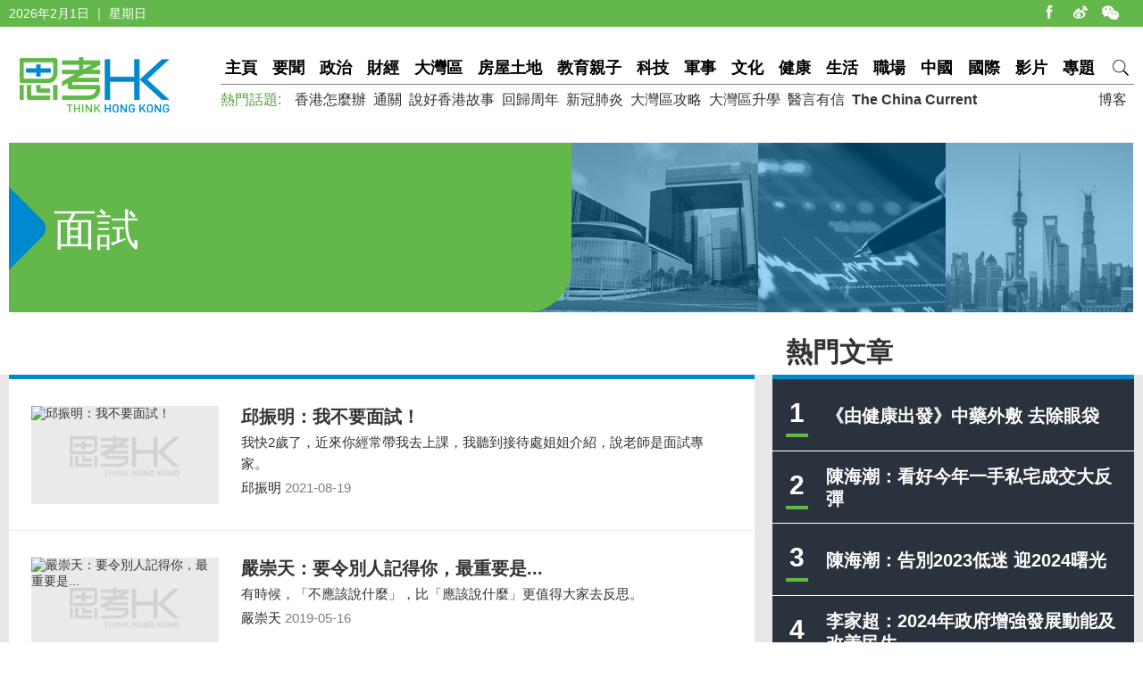

--- FILE ---
content_type: text/html; charset=utf-8
request_url: https://www.thinkhk.com/tags/%E9%9D%A2%E8%A9%A6/
body_size: 4964
content:
<!doctype html>
<html>
<head>
<title>面試 | 思考香港</title>
<meta charset="utf-8">
<meta name="viewport" content="width=device-width, initial-scale=1.0, maximum-scale=1.0, user-scalable=0" />
<meta http-equiv="X-UA-Compatible" content="IE=edge,chrome=1" />
<meta name="format-detection"content="telephone=yes">
<meta name="keywords" content="面試" />
<meta name="description" content="" />
<meta property="fb:app_id" content="359316577753969" />
<meta property="og:url" content="https://www.thinkhk.com/" />
<link rel="canonical" href="http://www.thinkhk.com/tags/面試/" >
<link rel="apple-touch-icon" href="/static/images/icon.png">
<link href="/static/css/think_hk_Style.css?v20201019" rel="stylesheet" type="text/css">
<script type="text/javascript" src="/static/js/jquery-1.11.3.min.js"></script>
<script type="text/javascript" src="/static/js/think_hkSite.js"></script>
<script>(function(w,d,s,l,i){w[l]=w[l]||[];w[l].push({'gtm.start':
new Date().getTime(),event:'gtm.js'});var f=d.getElementsByTagName(s)[0],
j=d.createElement(s),dl=l!='dataLayer'?'&l='+l:'';j.async=true;j.src=
'https://www.googletagmanager.com/gtm.js?id='+i+dl;f.parentNode.insertBefore(j,f);
})(window,document,'script','dataLayer','GTM-W69CN5N');</script>
<script type='text/javascript'>
window.__lo_site_id = 92335;
(function() {
var wa = document.createElement('script'); wa.type = 'text/javascript'; wa.async = true;
wa.src = 'https://d10lpsik1i8c69.cloudfront.net/w.js';
var s = document.getElementsByTagName('script')[0]; s.parentNode.insertBefore(wa, s);
 })();
</script>
</head>
<body>
<noscript><iframe src="https://www.googletagmanager.com/ns.html?id=GTM-W69CN5N"
height="0" width="0" style="display:none;visibility:hidden"></iframe></noscript>
<div id="fb-root"></div>
<script async defer crossorigin="anonymous" src="https://connect.facebook.net/en_US/sdk.js#xfbml=1&version=v19.0" nonce="POZ1ICZU"></script>
<div class="topBar">
  <div class="wrapMain white">
    <div class="topShare"><span class="shareIco share1" onclick="window.open('https://www.facebook.com/thinkhongkong');"></span><span class="shareIco share5" onclick="window.open('http://www.weibo.com/thinkhongkong');"></span><span class="shareIco share3"><div class="popQRCode"><img src="/static/images/WeChat.jpg"></div></span></div>
<script type="text/javascript">document.writeln(new Date().getFullYear()+"年"+(new Date().getMonth() + 1)+"月"+new Date().getDate()+"日 ｜ "+new Array("星期日", "星期一", "星期二","星期三","星期四", "星期五","星期六")[new Date().getDay()]);</script></div>
</div>
<div class="topBarM"><a href="/" class="homeico">&nbsp;</a>
  <div class="navico">&nbsp;</div>
  <div id="navCon">
          <div class="searchBar" style="margin-top: 10px;"><span class="searchBt" onclick="$('#search_formM').submit();return false;">搜索</span>
            <div class="inputBox">
            <form action='/search.html' method="post" name="search_formM" id="search_formM">
            <input name="keyboard" type="text" id="keyboard" class="inputSearch" value="" placeholder="Search" />
            <input type="hidden" name="classid" value="1,2,3,4,5,6,7,11,13,14,15,17,18,19,24" />
            <input type="hidden" name="show" value="title,smalltext,newstext,writer,keyboard" />
            <input type="hidden" name="SubmitSearch" value="Search" />
            </form>
            </div>
          </div>
  <p>網站欄目：</p><a href="/news" class="nav">要聞</a><a href="/events" class="nav">政治</a><a href="/finance" class="nav">財經</a><a href="/bayarea" class="nav">大灣區</a><a href="/house" class="nav">房屋土地</a><a href="/edu" class="nav">教育親子</a><a href="/tech" class="nav">科技</a><a href="/military" class="nav">軍事</a><a href="/culture" class="nav">文化</a><a href="/health" class="nav">健康</a><a href="/society" class="nav">生活</a><a href="/career" class="nav">職場</a><a href="/china" class="nav">中國</a><a href="/world" class="nav">國際</a><a href="/authors" class="nav">博客</a><a href="/video" class="nav">影片</a><a href="/topic" class="nav">專題</a>
  <p>熱門話題：</p><a href="/topic/11885/%E9%A6%99%E6%B8%AF%E6%80%8E%E9%BA%BC%E8%BE%A6.html">香港怎麼辦</a><a href="/tags/%E9%80%9A%E9%97%9C/">通關</a><a href="/tags/%E8%AA%AA%E5%A5%BD%E9%A6%99%E6%B8%AF%E6%95%85%E4%BA%8B/">說好香港故事</a><a href="/tags/%E5%9B%9E%E6%AD%B8%E5%91%A8%E5%B9%B4/">回歸周年</a><a href="/tags/%E6%96%B0%E5%86%A0%E8%82%BA%E7%82%8E/">新冠肺炎</a><a href="/tags/%E5%A4%A7%E7%81%A3%E5%8D%80%E6%94%BB%E7%95%A5/">大灣區攻略</a><a href="/tags/%E5%A4%A7%E7%81%A3%E5%8D%80%E5%8D%87%E5%AD%B8/">大灣區升學</a><a href="/tags/%E9%86%AB%E8%A8%80%E6%9C%89%E4%BF%A1/">醫言有信</a><a href="/tags/The+China+Current/"><b>The China Current</b></a>  <p><a href="/subscribe.html" class="nav">訂閱思考香港週訊</a></p>
  
  </div>
</div>
<div class="header"><a href="/" class="logo"  ><img src="/static/images/logo.png" width="170" height="70" alt="思考HK"/></a>
  <div class="headerR">
    <div class="navBar"><a href="/" class="nav" id="navname_0index">主頁</a><a href="/news" class="nav" id="navname_11">要聞</a><a href="/events" class="nav" id="navname_1">政治</a><a href="/finance" class="nav" id="navname_2">財經</a><a href="/bayarea" class="nav" id="navname_19">大灣區</a><a href="/house" class="nav" id="navname_13">房屋土地</a><a href="/edu" class="nav" id="navname_5">教育親子</a><a href="/tech" class="nav" id="navname_4">科技</a><a href="/military" class="nav" id="navname_14">軍事</a><a href="/culture" class="nav" id="navname_15">文化</a><a href="/health" class="nav" id="navname_24">健康</a><a href="/society" class="nav" id="navname_3">生活</a><a href="/career" class="nav" id="navname_17">職場</a><a href="/china" class="nav" id="navname_6">中國</a><a href="/world" class="nav" id="navname_7">國際</a><a href="/video" class="nav" id="navname_18">影片</a><a href="/topic" class="nav" id="navname_0topic">專題</a><a href="javascript:void(0);" class="search">&nbsp;</a>
<div class="navSearchBar">
<form action='/search.html' method="post" name="search_news" id="search_news">
<input name="keyboard" type="text" id="keyboard" class="searchInput" value="" placeholder="Search" />
<input type="hidden" name="classid" value="1,2,3,4,5,6,7,11,13,14,15,17,18,19,24" />
<input type="hidden" name="show" value="title,smalltext,newstext,writer,keyboard" />
<input type="hidden" name="SubmitSearch" value="Search" />
</form><a href="javascript:void(0)" class="navSearchBt" onclick="$('#search_news').submit();return false;">搜索</a></div></div>
    <div class="fr tagList"><a href="/authors">博客</a></div>
    <div class="tagList"><span>熱門話題: </span><a href="/topic/11885/%E9%A6%99%E6%B8%AF%E6%80%8E%E9%BA%BC%E8%BE%A6.html">香港怎麼辦</a><a href="/tags/%E9%80%9A%E9%97%9C/">通關</a><a href="/tags/%E8%AA%AA%E5%A5%BD%E9%A6%99%E6%B8%AF%E6%95%85%E4%BA%8B/">說好香港故事</a><a href="/tags/%E5%9B%9E%E6%AD%B8%E5%91%A8%E5%B9%B4/">回歸周年</a><a href="/tags/%E6%96%B0%E5%86%A0%E8%82%BA%E7%82%8E/">新冠肺炎</a><a href="/tags/%E5%A4%A7%E7%81%A3%E5%8D%80%E6%94%BB%E7%95%A5/">大灣區攻略</a><a href="/tags/%E5%A4%A7%E7%81%A3%E5%8D%80%E5%8D%87%E5%AD%B8/">大灣區升學</a><a href="/tags/%E9%86%AB%E8%A8%80%E6%9C%89%E4%BF%A1/">醫言有信</a><a href="/tags/The+China+Current/"><b>The China Current</b></a></div>
  </div>
</div>
<script type="text/javascript">
$(function(){
$('#navname_'). addClass ("dq");
$('#navname_0taglist'). addClass ("dq");
});
</script>
<div class="wrapMain">
  <div class="tagBanner">
    <div class="txt white">
      <h2>面試</h2>
    </div>
    <div class="pic"><img src="/static/images/zt_topic1.jpg" /></div>
  </div>
</div>
<div class="wrapBg borderT70">
  <div class="wrapMain sideTit_top"> 
    <!--sideR begin-->
    <div class="sideR"><div id="indexmainR"><script type="text/javascript" src="/ajax/con_mainR.js"></script></div>
  <div  class="column2List overflowH bgW centermiddle">
  <script src=/d/js/acmsd/thea4.js></script>
  </div>
  <div class="hr10"></div>
  <div  class="column2List overflowH bgW centermiddle">
  <script src=/d/js/acmsd/thea5.js></script>
  </div>
  <div class="hr10"></div>
    </div>
    <!--sideR end--> 
    <!--sideMainL begin-->
    <div class="sideMainL">
      <div class="sideTit bgW"><span class="mobileShowOnly">面試</span></div>
      <div class="borderT bgW">
        <ul class="newsList">

<li><a href="/article/2021-08/19/50969.html" title="邱振明：我不要面試！" class="newsLink"><div class="pic"><img src="/d/file/2021-08-19/08a377be3c950b9d4635bc8c7dde9bce.jpeg" alt="邱振明：我不要面試！"/></div><div class="txt"><div class="tit">邱振明：我不要面試！</div><div class="summary">我快2歲了，近來你經常帶我去上課，我聽到接待處姐姐介紹，說老師是面試專家。</div><p>
<span class="black">邱振明</span>
<span class="gray">2021-08-19</span></p></div></a></li>

<li><a href="/article/2019-05/16/34402.html" title="嚴崇天：要令別人記得你，最重要是..." class="newsLink"><div class="pic"><img src="/d/file/2019-05-16/9098ffcecc1dfe492a1c17949b1731e1.jpg" alt="嚴崇天：要令別人記得你，最重要是..."/></div><div class="txt"><div class="tit">嚴崇天：要令別人記得你，最重要是...</div><div class="summary">有時候，「不應該說什麼」，比「應該說什麼」更值得大家去反思。</div><p>
<span class="black">嚴崇天</span>
<span class="gray">2019-05-16</span></p></div></a></li>

<li><a href="/article/2017-08/04/22333.html" title="陳嘉璐︰大學面試衣著篇" class="newsLink"><div class="pic"><img src="/d/file/edu/2017-08-04/db5864a0aad01b5e928068ced3dc8db2.jpg" alt="陳嘉璐︰大學面試衣著篇"/></div><div class="txt"><div class="tit">陳嘉璐︰大學面試衣著篇</div><div class="summary">大學聯合招生辦法(JUPAS) 正式遴選結果將於8月7日(星期一)早上公布，相信各位同學們又期待又擔心。早在JUPAS改選排位後，不少同學已獲安排到各大專院校接受面試，無論是本地院校抑或海外大學，面試都是重要的環節。不過連日來，筆者發現很多同學依然會穿著「T恤+牛仔褲」，甚至短褲上陣面試，那種場面，簡直嚇死寶寶﹗</div><p>
<span class="black">陳嘉璐</span>
<span class="gray">2017-08-04</span></p></div></a></li>

        </ul>
      </div>
      <div class="pages borderT"></div>
    </div>
    <!--sideMainL end-->
    <div class="cl"></div>
  </div>
  <div class="wrapMain">
  <div class="pagedesc"></div>
  </div>
</div>

<!--
<div class="wrapMain footerHudong" id="footer3gongneng">
  <div class="hr50"></div>
-->
  <!--div class="weiboBox">
<iframe src="https://www.facebook.com/plugins/page.php?href=https%3A%2F%2Fwww.facebook.com%2Fthinkhongkong&tabs=timeline&width=405&height=160&small_header=true&adapt_container_width=true&hide_cover=false&show_facepile=true&appId" width="405" height="160" style="border:none;overflow:hidden" scrolling="no" frameborder="0" allowTransparency="true"></iframe>
  </div-->
<!--
  <div class="emailBox">
    <div class="dyTit">訂閱思考香港週訊</div>
    <div class="dyForm"><span class="dySubmitBt" onclick="$('#newslatter_mail').submit();return false;"></span>
<form action='' method="post" name="newslatter_mail" id="newslatter_mail" onSubmit="return addNewslatterMail()">
<input class="dy_input" type="text" value="" placeholder="你的電子郵件地址" name="email" id="email" />
<input type="hidden" name="btnSubmitSendMail" id="btnSubmitSendMail" value="Submit" />
</form>
<script type="text/javascript">
function addNewslatterMail() {
	var email = $('#email').val();
	if(email.length<1) {
		$('#email').focus();
		return false;
	}
	$.ajax({url: "/ajax/newsletter.php",type: "post",data:{email:email},
		error:function(){alert("theresan error with AJAX");$('#sendBtn').attr('class', 'submitBt');},
		success:function(data){
			alert(data);$('#email').val('');
		}
	});
	return false;
}
</script>
    </div>
  </div>
  <div class="tougaoBox"><a href="mailto:editor@thinkhk.com"><img src="/static/images/tougao_bt.jpg" width="405" height="160" /></a></div>
  <div class="hr50"></div>
</div>
-->
<div class="footer">
  <div class="wrapMain white font14">
    <p class="footerNav fl"><a href="/html/aboutus.html">關於我們 </a><a href="/html/contactus.html">聯絡我們 </a><a href="/html/copyright.html">版權聲明 </a><a href="/html/privacy.html">私隱政策 </a></p>
    <p class="fr">&copy;2026 思考香港. All rights reserved.</p>
  </div>
</div>
<div class="fb-root"></div>
<script type="text/javascript" src="/static/js/think_hkNewslatter.js"></script>
</body>
</html>